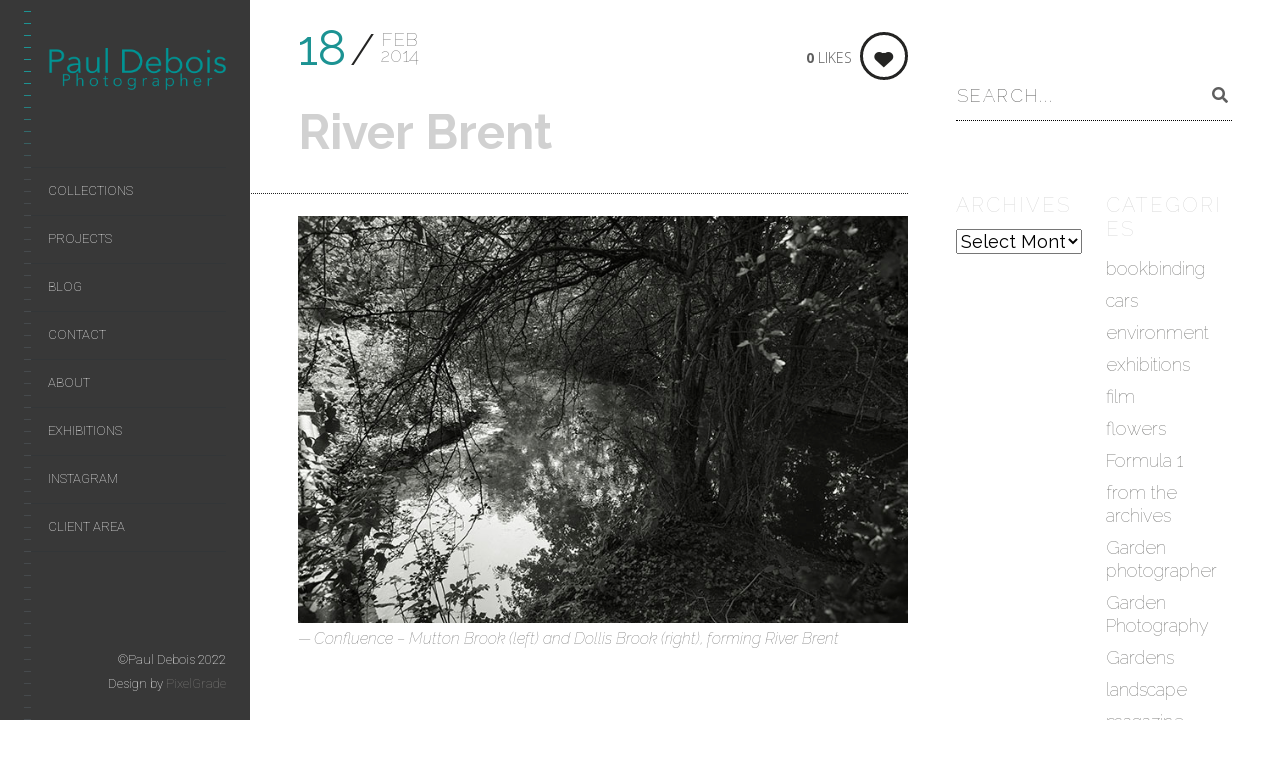

--- FILE ---
content_type: text/html; charset=UTF-8
request_url: http://pauldebois.co.uk/2014/02/18/confluence/
body_size: 14989
content:
<!DOCTYPE html>
<!--[if lt IE 7]>
<html class="lt-ie9 lt-ie8 lt-ie7" lang="en-GB" itemscope itemtype="http://schema.org/WebPage"> <![endif]-->
<!--[if IE 7]>
<html class="lt-ie9 lt-ie8" lang="en-GB" itemscope itemtype="http://schema.org/WebPage"> <![endif]-->
<!--[if IE 8]>
<html class="lt-ie9" lang="en-GB" itemscope itemtype="http://schema.org/WebPage"> <![endif]-->
<!--[if IE 9]>
<html class="ie9" lang="en-GB" itemscope itemtype="http://schema.org/WebPage"> <![endif]-->
<!--[if gt IE 9]><!-->
<html class="no-android-browser" lang="en-GB" itemscope itemtype="http://schema.org/WebPage"> <!--<![endif]-->
<head>
<meta http-equiv="content-type" content="text/html; charset=UTF-8">
<meta name="viewport" content="width=device-width, initial-scale=1">
<link rel="profile" href="http://gmpg.org/xfn/11">

<link rel="pingback" href="http://pauldebois.co.uk/xmlrpc.php">
<meta http-equiv="X-UA-Compatible" content="IE=edge, chrome=1">

<meta name="HandheldFriendly" content="True">
<meta name="apple-touch-fullscreen" content="yes" />
<meta name="MobileOptimized" content="320">
<link rel="pingback" href="http://pauldebois.co.uk/xmlrpc.php">

<link href="https://fonts.googleapis.com" rel="preconnect" crossorigin><link href="https://fonts.gstatic.com" rel="preconnect" crossorigin><title>River Brent &#8211; Paul Debois</title>
<meta name='robots' content='max-image-preview:large' />
	<style>img:is([sizes="auto" i], [sizes^="auto," i]) { contain-intrinsic-size: 3000px 1500px }</style>
	<link rel='dns-prefetch' href='//maps.google.com' />
<link rel='dns-prefetch' href='//s7.addthis.com' />
<link rel='dns-prefetch' href='//fonts.googleapis.com' />
<link rel="alternate" type="application/rss+xml" title="Paul Debois &raquo; Feed" href="http://pauldebois.co.uk/feed/" />
<link rel="alternate" type="application/rss+xml" title="Paul Debois &raquo; Comments Feed" href="http://pauldebois.co.uk/comments/feed/" />
<link rel="alternate" type="application/rss+xml" title="Paul Debois &raquo; River Brent Comments Feed" href="http://pauldebois.co.uk/2014/02/18/confluence/feed/" />
<script type="text/javascript">
/* <![CDATA[ */
window._wpemojiSettings = {"baseUrl":"https:\/\/s.w.org\/images\/core\/emoji\/15.0.3\/72x72\/","ext":".png","svgUrl":"https:\/\/s.w.org\/images\/core\/emoji\/15.0.3\/svg\/","svgExt":".svg","source":{"concatemoji":"http:\/\/pauldebois.co.uk\/wp-includes\/js\/wp-emoji-release.min.js?ver=6.7.4"}};
/*! This file is auto-generated */
!function(i,n){var o,s,e;function c(e){try{var t={supportTests:e,timestamp:(new Date).valueOf()};sessionStorage.setItem(o,JSON.stringify(t))}catch(e){}}function p(e,t,n){e.clearRect(0,0,e.canvas.width,e.canvas.height),e.fillText(t,0,0);var t=new Uint32Array(e.getImageData(0,0,e.canvas.width,e.canvas.height).data),r=(e.clearRect(0,0,e.canvas.width,e.canvas.height),e.fillText(n,0,0),new Uint32Array(e.getImageData(0,0,e.canvas.width,e.canvas.height).data));return t.every(function(e,t){return e===r[t]})}function u(e,t,n){switch(t){case"flag":return n(e,"\ud83c\udff3\ufe0f\u200d\u26a7\ufe0f","\ud83c\udff3\ufe0f\u200b\u26a7\ufe0f")?!1:!n(e,"\ud83c\uddfa\ud83c\uddf3","\ud83c\uddfa\u200b\ud83c\uddf3")&&!n(e,"\ud83c\udff4\udb40\udc67\udb40\udc62\udb40\udc65\udb40\udc6e\udb40\udc67\udb40\udc7f","\ud83c\udff4\u200b\udb40\udc67\u200b\udb40\udc62\u200b\udb40\udc65\u200b\udb40\udc6e\u200b\udb40\udc67\u200b\udb40\udc7f");case"emoji":return!n(e,"\ud83d\udc26\u200d\u2b1b","\ud83d\udc26\u200b\u2b1b")}return!1}function f(e,t,n){var r="undefined"!=typeof WorkerGlobalScope&&self instanceof WorkerGlobalScope?new OffscreenCanvas(300,150):i.createElement("canvas"),a=r.getContext("2d",{willReadFrequently:!0}),o=(a.textBaseline="top",a.font="600 32px Arial",{});return e.forEach(function(e){o[e]=t(a,e,n)}),o}function t(e){var t=i.createElement("script");t.src=e,t.defer=!0,i.head.appendChild(t)}"undefined"!=typeof Promise&&(o="wpEmojiSettingsSupports",s=["flag","emoji"],n.supports={everything:!0,everythingExceptFlag:!0},e=new Promise(function(e){i.addEventListener("DOMContentLoaded",e,{once:!0})}),new Promise(function(t){var n=function(){try{var e=JSON.parse(sessionStorage.getItem(o));if("object"==typeof e&&"number"==typeof e.timestamp&&(new Date).valueOf()<e.timestamp+604800&&"object"==typeof e.supportTests)return e.supportTests}catch(e){}return null}();if(!n){if("undefined"!=typeof Worker&&"undefined"!=typeof OffscreenCanvas&&"undefined"!=typeof URL&&URL.createObjectURL&&"undefined"!=typeof Blob)try{var e="postMessage("+f.toString()+"("+[JSON.stringify(s),u.toString(),p.toString()].join(",")+"));",r=new Blob([e],{type:"text/javascript"}),a=new Worker(URL.createObjectURL(r),{name:"wpTestEmojiSupports"});return void(a.onmessage=function(e){c(n=e.data),a.terminate(),t(n)})}catch(e){}c(n=f(s,u,p))}t(n)}).then(function(e){for(var t in e)n.supports[t]=e[t],n.supports.everything=n.supports.everything&&n.supports[t],"flag"!==t&&(n.supports.everythingExceptFlag=n.supports.everythingExceptFlag&&n.supports[t]);n.supports.everythingExceptFlag=n.supports.everythingExceptFlag&&!n.supports.flag,n.DOMReady=!1,n.readyCallback=function(){n.DOMReady=!0}}).then(function(){return e}).then(function(){var e;n.supports.everything||(n.readyCallback(),(e=n.source||{}).concatemoji?t(e.concatemoji):e.wpemoji&&e.twemoji&&(t(e.twemoji),t(e.wpemoji)))}))}((window,document),window._wpemojiSettings);
/* ]]> */
</script>
<link rel='stylesheet' id='customify-font-stylesheet-0-css' href='https://fonts.googleapis.com/css2?family=Raleway:ital,wght@0,100;0,200;0,300;0,400;0,500;0,600;0,700;0,800;0,900;1,100;1,200;1,300;1,400;1,500;1,600;1,700;1,800;1,900&#038;family=Roboto:ital,wght@0,100;0,300;0,400;0,500;0,700;0,900;1,100;1,300;1,400;1,500;1,700;1,900&#038;display=swap' type='text/css' media='all' />
<link rel='stylesheet' id='google-webfonts-css' href='http://fonts.googleapis.com/css?family=Roboto%3A300%2C500%2C300italic%2C500italic%7COpen+Sans%3A300%2C400%2C700%2C300italic%2C400italic%2C700italic%7CJosefin+Slab%3A400%2C600%2C700%7CCrimson+Text%3A400%2C400italic&#038;ver=6.7.4' type='text/css' media='all' />
<link rel='stylesheet' id='mediaelement-css' href='http://pauldebois.co.uk/wp-includes/js/mediaelement/mediaelementplayer-legacy.min.css?ver=4.2.17' type='text/css' media='all' />
<link rel='stylesheet' id='wpgrade-main-style-css' href='http://pauldebois.co.uk/wp-content/themes/lens/style.css?ver=202012151704' type='text/css' media='all' />
<link rel='stylesheet' id='sbi_styles-css' href='http://pauldebois.co.uk/wp-content/plugins/instagram-feed/css/sbi-styles.min.css?ver=6.6.1' type='text/css' media='all' />
<style id='wp-emoji-styles-inline-css' type='text/css'>

	img.wp-smiley, img.emoji {
		display: inline !important;
		border: none !important;
		box-shadow: none !important;
		height: 1em !important;
		width: 1em !important;
		margin: 0 0.07em !important;
		vertical-align: -0.1em !important;
		background: none !important;
		padding: 0 !important;
	}
</style>
<link rel='stylesheet' id='wp-block-library-css' href='http://pauldebois.co.uk/wp-includes/css/dist/block-library/style.min.css?ver=6.7.4' type='text/css' media='all' />
<style id='classic-theme-styles-inline-css' type='text/css'>
/*! This file is auto-generated */
.wp-block-button__link{color:#fff;background-color:#32373c;border-radius:9999px;box-shadow:none;text-decoration:none;padding:calc(.667em + 2px) calc(1.333em + 2px);font-size:1.125em}.wp-block-file__button{background:#32373c;color:#fff;text-decoration:none}
</style>
<style id='global-styles-inline-css' type='text/css'>
:root{--wp--preset--aspect-ratio--square: 1;--wp--preset--aspect-ratio--4-3: 4/3;--wp--preset--aspect-ratio--3-4: 3/4;--wp--preset--aspect-ratio--3-2: 3/2;--wp--preset--aspect-ratio--2-3: 2/3;--wp--preset--aspect-ratio--16-9: 16/9;--wp--preset--aspect-ratio--9-16: 9/16;--wp--preset--color--black: #000000;--wp--preset--color--cyan-bluish-gray: #abb8c3;--wp--preset--color--white: #ffffff;--wp--preset--color--pale-pink: #f78da7;--wp--preset--color--vivid-red: #cf2e2e;--wp--preset--color--luminous-vivid-orange: #ff6900;--wp--preset--color--luminous-vivid-amber: #fcb900;--wp--preset--color--light-green-cyan: #7bdcb5;--wp--preset--color--vivid-green-cyan: #00d084;--wp--preset--color--pale-cyan-blue: #8ed1fc;--wp--preset--color--vivid-cyan-blue: #0693e3;--wp--preset--color--vivid-purple: #9b51e0;--wp--preset--gradient--vivid-cyan-blue-to-vivid-purple: linear-gradient(135deg,rgba(6,147,227,1) 0%,rgb(155,81,224) 100%);--wp--preset--gradient--light-green-cyan-to-vivid-green-cyan: linear-gradient(135deg,rgb(122,220,180) 0%,rgb(0,208,130) 100%);--wp--preset--gradient--luminous-vivid-amber-to-luminous-vivid-orange: linear-gradient(135deg,rgba(252,185,0,1) 0%,rgba(255,105,0,1) 100%);--wp--preset--gradient--luminous-vivid-orange-to-vivid-red: linear-gradient(135deg,rgba(255,105,0,1) 0%,rgb(207,46,46) 100%);--wp--preset--gradient--very-light-gray-to-cyan-bluish-gray: linear-gradient(135deg,rgb(238,238,238) 0%,rgb(169,184,195) 100%);--wp--preset--gradient--cool-to-warm-spectrum: linear-gradient(135deg,rgb(74,234,220) 0%,rgb(151,120,209) 20%,rgb(207,42,186) 40%,rgb(238,44,130) 60%,rgb(251,105,98) 80%,rgb(254,248,76) 100%);--wp--preset--gradient--blush-light-purple: linear-gradient(135deg,rgb(255,206,236) 0%,rgb(152,150,240) 100%);--wp--preset--gradient--blush-bordeaux: linear-gradient(135deg,rgb(254,205,165) 0%,rgb(254,45,45) 50%,rgb(107,0,62) 100%);--wp--preset--gradient--luminous-dusk: linear-gradient(135deg,rgb(255,203,112) 0%,rgb(199,81,192) 50%,rgb(65,88,208) 100%);--wp--preset--gradient--pale-ocean: linear-gradient(135deg,rgb(255,245,203) 0%,rgb(182,227,212) 50%,rgb(51,167,181) 100%);--wp--preset--gradient--electric-grass: linear-gradient(135deg,rgb(202,248,128) 0%,rgb(113,206,126) 100%);--wp--preset--gradient--midnight: linear-gradient(135deg,rgb(2,3,129) 0%,rgb(40,116,252) 100%);--wp--preset--font-size--small: 13px;--wp--preset--font-size--medium: 20px;--wp--preset--font-size--large: 36px;--wp--preset--font-size--x-large: 42px;--wp--preset--spacing--20: 0.44rem;--wp--preset--spacing--30: 0.67rem;--wp--preset--spacing--40: 1rem;--wp--preset--spacing--50: 1.5rem;--wp--preset--spacing--60: 2.25rem;--wp--preset--spacing--70: 3.38rem;--wp--preset--spacing--80: 5.06rem;--wp--preset--shadow--natural: 6px 6px 9px rgba(0, 0, 0, 0.2);--wp--preset--shadow--deep: 12px 12px 50px rgba(0, 0, 0, 0.4);--wp--preset--shadow--sharp: 6px 6px 0px rgba(0, 0, 0, 0.2);--wp--preset--shadow--outlined: 6px 6px 0px -3px rgba(255, 255, 255, 1), 6px 6px rgba(0, 0, 0, 1);--wp--preset--shadow--crisp: 6px 6px 0px rgba(0, 0, 0, 1);}:where(.is-layout-flex){gap: 0.5em;}:where(.is-layout-grid){gap: 0.5em;}body .is-layout-flex{display: flex;}.is-layout-flex{flex-wrap: wrap;align-items: center;}.is-layout-flex > :is(*, div){margin: 0;}body .is-layout-grid{display: grid;}.is-layout-grid > :is(*, div){margin: 0;}:where(.wp-block-columns.is-layout-flex){gap: 2em;}:where(.wp-block-columns.is-layout-grid){gap: 2em;}:where(.wp-block-post-template.is-layout-flex){gap: 1.25em;}:where(.wp-block-post-template.is-layout-grid){gap: 1.25em;}.has-black-color{color: var(--wp--preset--color--black) !important;}.has-cyan-bluish-gray-color{color: var(--wp--preset--color--cyan-bluish-gray) !important;}.has-white-color{color: var(--wp--preset--color--white) !important;}.has-pale-pink-color{color: var(--wp--preset--color--pale-pink) !important;}.has-vivid-red-color{color: var(--wp--preset--color--vivid-red) !important;}.has-luminous-vivid-orange-color{color: var(--wp--preset--color--luminous-vivid-orange) !important;}.has-luminous-vivid-amber-color{color: var(--wp--preset--color--luminous-vivid-amber) !important;}.has-light-green-cyan-color{color: var(--wp--preset--color--light-green-cyan) !important;}.has-vivid-green-cyan-color{color: var(--wp--preset--color--vivid-green-cyan) !important;}.has-pale-cyan-blue-color{color: var(--wp--preset--color--pale-cyan-blue) !important;}.has-vivid-cyan-blue-color{color: var(--wp--preset--color--vivid-cyan-blue) !important;}.has-vivid-purple-color{color: var(--wp--preset--color--vivid-purple) !important;}.has-black-background-color{background-color: var(--wp--preset--color--black) !important;}.has-cyan-bluish-gray-background-color{background-color: var(--wp--preset--color--cyan-bluish-gray) !important;}.has-white-background-color{background-color: var(--wp--preset--color--white) !important;}.has-pale-pink-background-color{background-color: var(--wp--preset--color--pale-pink) !important;}.has-vivid-red-background-color{background-color: var(--wp--preset--color--vivid-red) !important;}.has-luminous-vivid-orange-background-color{background-color: var(--wp--preset--color--luminous-vivid-orange) !important;}.has-luminous-vivid-amber-background-color{background-color: var(--wp--preset--color--luminous-vivid-amber) !important;}.has-light-green-cyan-background-color{background-color: var(--wp--preset--color--light-green-cyan) !important;}.has-vivid-green-cyan-background-color{background-color: var(--wp--preset--color--vivid-green-cyan) !important;}.has-pale-cyan-blue-background-color{background-color: var(--wp--preset--color--pale-cyan-blue) !important;}.has-vivid-cyan-blue-background-color{background-color: var(--wp--preset--color--vivid-cyan-blue) !important;}.has-vivid-purple-background-color{background-color: var(--wp--preset--color--vivid-purple) !important;}.has-black-border-color{border-color: var(--wp--preset--color--black) !important;}.has-cyan-bluish-gray-border-color{border-color: var(--wp--preset--color--cyan-bluish-gray) !important;}.has-white-border-color{border-color: var(--wp--preset--color--white) !important;}.has-pale-pink-border-color{border-color: var(--wp--preset--color--pale-pink) !important;}.has-vivid-red-border-color{border-color: var(--wp--preset--color--vivid-red) !important;}.has-luminous-vivid-orange-border-color{border-color: var(--wp--preset--color--luminous-vivid-orange) !important;}.has-luminous-vivid-amber-border-color{border-color: var(--wp--preset--color--luminous-vivid-amber) !important;}.has-light-green-cyan-border-color{border-color: var(--wp--preset--color--light-green-cyan) !important;}.has-vivid-green-cyan-border-color{border-color: var(--wp--preset--color--vivid-green-cyan) !important;}.has-pale-cyan-blue-border-color{border-color: var(--wp--preset--color--pale-cyan-blue) !important;}.has-vivid-cyan-blue-border-color{border-color: var(--wp--preset--color--vivid-cyan-blue) !important;}.has-vivid-purple-border-color{border-color: var(--wp--preset--color--vivid-purple) !important;}.has-vivid-cyan-blue-to-vivid-purple-gradient-background{background: var(--wp--preset--gradient--vivid-cyan-blue-to-vivid-purple) !important;}.has-light-green-cyan-to-vivid-green-cyan-gradient-background{background: var(--wp--preset--gradient--light-green-cyan-to-vivid-green-cyan) !important;}.has-luminous-vivid-amber-to-luminous-vivid-orange-gradient-background{background: var(--wp--preset--gradient--luminous-vivid-amber-to-luminous-vivid-orange) !important;}.has-luminous-vivid-orange-to-vivid-red-gradient-background{background: var(--wp--preset--gradient--luminous-vivid-orange-to-vivid-red) !important;}.has-very-light-gray-to-cyan-bluish-gray-gradient-background{background: var(--wp--preset--gradient--very-light-gray-to-cyan-bluish-gray) !important;}.has-cool-to-warm-spectrum-gradient-background{background: var(--wp--preset--gradient--cool-to-warm-spectrum) !important;}.has-blush-light-purple-gradient-background{background: var(--wp--preset--gradient--blush-light-purple) !important;}.has-blush-bordeaux-gradient-background{background: var(--wp--preset--gradient--blush-bordeaux) !important;}.has-luminous-dusk-gradient-background{background: var(--wp--preset--gradient--luminous-dusk) !important;}.has-pale-ocean-gradient-background{background: var(--wp--preset--gradient--pale-ocean) !important;}.has-electric-grass-gradient-background{background: var(--wp--preset--gradient--electric-grass) !important;}.has-midnight-gradient-background{background: var(--wp--preset--gradient--midnight) !important;}.has-small-font-size{font-size: var(--wp--preset--font-size--small) !important;}.has-medium-font-size{font-size: var(--wp--preset--font-size--medium) !important;}.has-large-font-size{font-size: var(--wp--preset--font-size--large) !important;}.has-x-large-font-size{font-size: var(--wp--preset--font-size--x-large) !important;}
:where(.wp-block-post-template.is-layout-flex){gap: 1.25em;}:where(.wp-block-post-template.is-layout-grid){gap: 1.25em;}
:where(.wp-block-columns.is-layout-flex){gap: 2em;}:where(.wp-block-columns.is-layout-grid){gap: 2em;}
:root :where(.wp-block-pullquote){font-size: 1.5em;line-height: 1.6;}
</style>
<link rel='stylesheet' id='contact-form-7-css' href='http://pauldebois.co.uk/wp-content/plugins/contact-form-7/includes/css/styles.css?ver=5.5.2' type='text/css' media='all' />
<link rel='stylesheet' id='pixlikes-plugin-styles-css' href='http://pauldebois.co.uk/wp-content/plugins/pixlikes/css/public.css?ver=1.0.0' type='text/css' media='all' />
<style id='pixlikes-plugin-styles-inline-css' type='text/css'>
.animate i:after {-webkit-transition: all 1000ms;-moz-transition: all 1000ms;-o-transition: all 1000ms;transition: all 1000ms; }
</style>
<script type="text/javascript" src="http://pauldebois.co.uk/wp-includes/js/jquery/jquery.min.js?ver=3.7.1" id="jquery-core-js"></script>
<script type="text/javascript" src="http://pauldebois.co.uk/wp-includes/js/jquery/jquery-migrate.min.js?ver=3.4.1" id="jquery-migrate-js"></script>
<script type="text/javascript" src="http://pauldebois.co.uk/wp-content/themes/lens/assets/js/vendor/modernizr.min.js?ver=6.7.4" id="modernizr-js"></script>
<link rel="https://api.w.org/" href="http://pauldebois.co.uk/wp-json/" /><link rel="alternate" title="JSON" type="application/json" href="http://pauldebois.co.uk/wp-json/wp/v2/posts/5172" /><link rel="EditURI" type="application/rsd+xml" title="RSD" href="http://pauldebois.co.uk/xmlrpc.php?rsd" />
<meta name="generator" content="WordPress 6.7.4" />
<link rel="canonical" href="http://pauldebois.co.uk/2014/02/18/confluence/" />
<link rel='shortlink' href='http://pauldebois.co.uk/?p=5172' />
<link rel="alternate" title="oEmbed (JSON)" type="application/json+oembed" href="http://pauldebois.co.uk/wp-json/oembed/1.0/embed?url=http%3A%2F%2Fpauldebois.co.uk%2F2014%2F02%2F18%2Fconfluence%2F" />
<link rel="alternate" title="oEmbed (XML)" type="text/xml+oembed" href="http://pauldebois.co.uk/wp-json/oembed/1.0/embed?url=http%3A%2F%2Fpauldebois.co.uk%2F2014%2F02%2F18%2Fconfluence%2F&#038;format=xml" />

<script type="text/javascript">
addthis_config = {
	ui_click : false,
	ui_delay : 100,
	ui_offset_top: 0,
	ui_offset_left: 0,
	ui_use_css : true,
	data_track_addressbar : false,
	data_track_clickback : false
};

addthis_share = {
	url : "http://pauldebois.co.uk/2014/02/18/confluence/",
	title : "River Brent | ",
	description : "&nbsp; The name &#8216;Brent&#8217; is apparently derived from Celtic and Old English, meaning &#8216;sacred waters&#8217;, which is rather sad given the river running through areas of West London has long been regarded, by many, as an inconvenience and just in the way. It has been channelled around Brent Cross shopping centre, straightened and contained by the North Circular Road, built over and diverted through a tunnel near Wembley Stadium and generally used as a tip or dump for anything from cars to chemical waste. And it&#8217;s only 16 miles long. The name reflects the Celts&#8217; belief that all rivers (and [&hellip;]"};
</script>			<style id="customify_output_style">
				.site-logo img { height: 26px; }
.site-logo--text { font-size: 26px; }
.inverse a,
 .highlighted,
 blockquote:before,
 .emphasized:before,
 .site-navigation--main .menu-item:hover > a,
 .site-navigation--main .menu-item:focus > a,
 .site-navigation--main .menu-item:active > a,
 .site-navigation--main .menu-item.current-menu-item > a,
 .site-navigation--main .menu-item.current-menu-ancestor > a,
 .site-navigation--main .menu-item.current-menu-parent > a,
 .mosaic__filter-item.active, .mosaic__filter-item:hover,
 .complete i,
 .liked i,
 .article-timestamp--single .article-timestamp__date,
 a:hover > i.pixcode--icon,
 .btn:hover, .wpcf7-submit:hover, .form-submit #comment-submit:hover,
 .woocommerce #page .button:hover,
 .widget--header a:hover,
 a.site-home-link, .site-navigation--mobile .menu-item:hover > a,
 .site-navigation--mobile .menu-item.current-menu-ancestor > a,
 .site-navigation--mobile .menu-item.current-menu-parent > a,
 .site-navigation--mobile .menu-item.current-menu-item > a,
 .cart--widget .cart-link:hover,
 .mosaic__pagination .prev:hover, .mosaic__pagination .next:hover,
 .sidebar--header .form-search .btn:hover,
 .site-social-links a:hover:before,
 .woocommerce #page .button:hover { color: #1c9393; }
.rsNavSelected,
 .pin_ring--outer,
 .liked i,
 .btn, .wpcf7-submit, .form-submit #comment-submit,
 .woocommerce #page .button,
 .progressbar__progress,
 .rsNavSelected,
 .product__badge, .cart--widget .cart__btn .cart-size,
 .woocommerce-page .woocommerce-message .pixcode--icon,
 .woocommerce-page .woocommerce-info .pixcode--icon,
 .pixproof-lens-gallery .proof-photo.selected .background-container { background-color: #1c9393; }
.article--product:hover .product__container,
 .image__item-meta, .mfp-video:hover .image__item-meta, .external_url:hover .image__item-meta,
 .touch .mosaic__item--page-title .image__item-meta,
 .touch .mosaic__item--page-title-mobile .image__item-meta,
 .team-member__profile{
		background-color: rgba(28,147,147, 0.7);
}
.header:before{ background-image: linear-gradient(#1c9393 50%, #464a4d); }.loading .pace .pace-activity, .no-touch .arrow-button:hover { border-color: #1c9393; }
.site-navigation--main .menu-item.current-menu-item:after,
 .site-navigation--main .menu-item.current-menu-ancestor:after,
 .site-navigation--main .menu-item.current-menu-parent:after,
 .site-navigation--main .menu-item:hover:after,
 .site-navigation--main .menu-item:focus:after,
 .site-navigation--main .menu-item:active:after,
 .site-navigation--mobile .menu-item.current-menu-parent:after,
 .site-navigation--mobile .menu-item:hover:after,
 .site-navigation--mobile .menu-item:focus:after,
 .site-navigation--mobile .menu-item:active:after { border-top-color: #1c9393; }
body, .up-link, .testimonial__author-name, .testimonial__author-title,
 ol li, .search-query, button { color: #5e5e5e; }
.up-link:before { border-color: #5e5e5e; }
h1, h2, h3, h4, h5, h6, h1 a, h2 a, h3 a, h4 a, h5 a, h6 a,
 .article-archive .article__title a, .article-archive .article__title a:hover,
 .entry__title, .testimonial__content, .single-portfolio-fullwidth .entry__title,
 .entry__content h1, .entry__content h2, .entry__content h3 { color: #d1d1d1; }
body:not(.blog), .masonry article:not(.article--product) { background-color: #ffffff; }

.header, .navigation--mobile { background-color: #383838; }
.header:after{ background-image: linear-gradient(#383838 5%, #383838 91.66%, transparent 91.66%, transparent); }
			</style>
			<style id="customify_fonts_output">
	
.count, .count sup, .gallery-control .count sup, .header-quote-content blockquote, .article-timestamp, .progressbar__title, .progressbar__tooltip, .testimonial__content, .testimonial__author-name, .tweet__meta, .search-query, .mfp-title, .entry__content ul li, .hN, .alpha, h1, .beta, h2, .gamma, h3, .masonry__item .entry__title, .single-portfolio-fullwidth .entry__title, .delta, h4, .epsilon, h5, .zeta, h6, .comment__author-name, .entry__meta-box a, .rsCaption__title {
font-family: Raleway;
font-weight: 100;
}


html, .wpcf7-form-control:not([type="submit"]), .wp-caption-text, blockquote:before, ol li, .comment__timestamp, .meta-box__box-title, .header-quote-content blockquote .author_description, .testimonial__author-title, .widget-content {
font-family: Raleway;
font-weight: 100;
}


.image__plus-icon, .image_item-description, .image_item-category, .btn, .wpcf7-submit, .form-submit #comment-submit, .header, .header .hN, .header .alpha, .header h1, .header .beta, .header h2, .header .gamma, .header h3, .header .masonry__item .entry__title, .masonry__item .header .entry__title, .header .single-portfolio-fullwidth .entry__title, .single-portfolio-fullwidth .header .entry__title, .header .delta, .header h4, .header .epsilon, .header h5, .header .zeta, .header h6, .footer .hN, .footer .alpha, .footer h1, .footer .beta, .footer h2, .footer .gamma, .footer h3, .footer .masonry__item .entry__title, .masonry__item .footer .entry__title, .footer .single-portfolio-fullwidth .entry__title, .single-portfolio-fullwidth .footer .entry__title, .footer .delta, .footer h4, .footer .epsilon, .footer h5, .footer .zeta, .footer h6, .text-link, .projects_nav-item a, .navigation--mobile {
font-family: Roboto;
font-weight: 100;
}

</style>
					<style type="text/css" id="wp-custom-css">
			/*

 
*/

.site-logo img {
    height: 42px;
}



		</style>
		
</head>
<body class="post-template-default single single-post postid-5172 single-format-standard  is--copyright-protected"  data-smoothscrolling    >
<div class="pace">
	<div class="pace-activity"></div>
</div>
	<div class="copyright-overlay">
		<div class="copyright-overlay__container">
			<div class="copyright-overlay__content">
				This content is ©Paul Debois | All rights reserved.			</div>
		</div>
	</div>
<div id="page">
	<nav class="navigation  navigation--mobile">
		<h2 class="accessibility">Primary Mobile Navigation</h2>

		<div id="nav-wrapper" class="djax-updatable">
			<nav class="menu-galleries-container"><ul id="wpgrade-main-nav-mobile" class="site-navigation site-navigation--main site-navigation--mobile"><li id="menu-item-14128" class="menu-item menu-item-type-post_type menu-item-object-page menu-item-home menu-item-14128"><a href="http://pauldebois.co.uk/">Collections</a></li>
<li id="menu-item-10926" class="menu-item menu-item-type-taxonomy menu-item-object-lens_gallery_categories menu-item-10926"><a href="http://pauldebois.co.uk/gallery_category/projects/">Projects</a></li>
<li id="menu-item-11251" class="menu-item menu-item-type-post_type menu-item-object-page current_page_parent menu-item-11251"><a href="http://pauldebois.co.uk/journal/">Blog</a></li>
<li id="menu-item-10467" class="menu-item menu-item-type-post_type menu-item-object-page menu-item-10467"><a href="http://pauldebois.co.uk/about/">Contact</a></li>
<li id="menu-item-10505" class="menu-item menu-item-type-post_type menu-item-object-page menu-item-10505"><a href="http://pauldebois.co.uk/contact/">About</a></li>
<li id="menu-item-10478" class="menu-item menu-item-type-post_type menu-item-object-page menu-item-10478"><a href="http://pauldebois.co.uk/exhibitions-2/">Exhibitions</a></li>
<li id="menu-item-10481" class="menu-item menu-item-type-post_type menu-item-object-page menu-item-10481"><a href="http://pauldebois.co.uk/day-to-day/">Instagram</a></li>
<li id="menu-item-12787" class="menu-item menu-item-type-taxonomy menu-item-object-lens_gallery_categories menu-item-12787"><a href="http://pauldebois.co.uk/gallery_category/client-area-2017/">Client area</a></li>
</ul></nav>		</div>
		<div class="nav-meta">
						<div class="site-info">
				©Paul Debois 2022 <br> Design by <a href="https://pixelgrade.com/">PixelGrade</a>			</div>
			<!-- .site-info -->
		</div>
	</nav>
	<div class="wrapper">
<div class="header" data-smoothscrolling>
    <header class="site-header">
        <div class="site-header__branding">
                            <div class="site-logo site-logo--image">
                    <a class="site-home-link" href="http://pauldebois.co.uk/" title="Paul Debois">
                        <img src="http://pauldebois.co.uk/wp-content/uploads/2017/01/largelogov10-2.png" rel="logo" alt="Paul Debois"/>
                    </a>
                </div>
                    </div>
        <!-- <span class="site-navigation__trigger js-nav-trigger"><i class="icon-reorder"></i><i class="icon-remove"></i></span> -->
        <div class="site-navigation__trigger js-nav-trigger"><span class="nav-icon"></span></div>
        <div class="header__inner-wrap">
            <div id="navigation" class="djax-updatable">
                <nav class="menu-galleries-container"><ul id="wpgrade-main-nav-desktop" class="site-navigation site-navigation--main"><li id="nav-menu-item-14128" class="site-navigation__menu-item  menu-item menu-item--main menu-item--even menu-item-depth-0 menu-item menu-item-type-post_type menu-item-object-page menu-item-home"><a href="http://pauldebois.co.uk/" class="menu-link main-menu-link">Collections</a></li>
<li id="nav-menu-item-10926" class="site-navigation__menu-item  menu-item menu-item--main menu-item--even menu-item-depth-0 menu-item menu-item-type-taxonomy menu-item-object-lens_gallery_categories"><a href="http://pauldebois.co.uk/gallery_category/projects/" class="menu-link main-menu-link">Projects</a></li>
<li id="nav-menu-item-11251" class="site-navigation__menu-item  menu-item menu-item--main menu-item--even menu-item-depth-0 menu-item menu-item-type-post_type menu-item-object-page current_page_parent"><a href="http://pauldebois.co.uk/journal/" class="menu-link main-menu-link">Blog</a></li>
<li id="nav-menu-item-10467" class="site-navigation__menu-item  menu-item menu-item--main menu-item--even menu-item-depth-0 menu-item menu-item-type-post_type menu-item-object-page"><a href="http://pauldebois.co.uk/about/" class="menu-link main-menu-link">Contact</a></li>
<li id="nav-menu-item-10505" class="site-navigation__menu-item  menu-item menu-item--main menu-item--even menu-item-depth-0 menu-item menu-item-type-post_type menu-item-object-page"><a href="http://pauldebois.co.uk/contact/" class="menu-link main-menu-link">About</a></li>
<li id="nav-menu-item-10478" class="site-navigation__menu-item  menu-item menu-item--main menu-item--even menu-item-depth-0 menu-item menu-item-type-post_type menu-item-object-page"><a href="http://pauldebois.co.uk/exhibitions-2/" class="menu-link main-menu-link">Exhibitions</a></li>
<li id="nav-menu-item-10481" class="site-navigation__menu-item  menu-item menu-item--main menu-item--even menu-item-depth-0 menu-item menu-item-type-post_type menu-item-object-page"><a href="http://pauldebois.co.uk/day-to-day/" class="menu-link main-menu-link">Instagram</a></li>
<li id="nav-menu-item-12787" class="site-navigation__menu-item  menu-item menu-item--main menu-item--even menu-item-depth-0 menu-item menu-item-type-taxonomy menu-item-object-lens_gallery_categories"><a href="http://pauldebois.co.uk/gallery_category/client-area-2017/" class="menu-link main-menu-link">Client area</a></li>
</ul></nav>            </div>
        </div>
    </header>
        <footer id="colophon" class="site-footer" role="contentinfo">
        
        <div class="site-info text--right">
	        ©Paul Debois 2022 <br> Design by <a href="https://pixelgrade.com/">PixelGrade</a>        </div><!-- .site-info -->
    </footer><!-- #colophon -->
</div><!-- .header -->
	<div id="main" class="content djax-updatable">

		<div class="page-content  page-content--with-sidebar">

			<div class="page-main entry__body" itemprop="mainEntity" itemscope itemtype="http://schema.org/Article"
			     itemid="http://pauldebois.co.uk/2014/02/18/confluence/">
														<article id="post-5172" class="post-5172 post type-post status-publish format-standard hentry category-environment category-landscape category-photography category-urban-landscape-2 tag-celts tag-grand-union-canal tag-north-circular-road tag-river tag-river-brent tag-west-london" role="article">
						<meta itemprop="author" content="admin">
						<header class="entry-header">
							<div class="entry-header__meta">
								<div class="article-timestamp article-timestamp--single">
									<div class="article-timestamp__date">18</div>
									<div class="article-timestamp__right-box">
										<span class="article-timestamp__month">Feb</span>
										<span class="article-timestamp__year">2014</span>
									</div>
									<meta itemprop="datePublished" content="2014-02-18T21:36:20+00:00">
									<meta itemprop="dateModified" content="2017-02-01T15:42:57+00:00">
								</div><!-- .article-timestamp -->
							</div><!-- .entry-header__meta -->
							<h1 class="entry__title" itemprop="headline name">River Brent</h1>
							<hr class="separator separator--dotted separator--full-left grow">
						</header>


						<div class="entry__wrap">
							<div class="entry__likes">
								<div class="pixlikes-box likeable likes-box--article likes-box" data-id="5172">
	<span class="like-link"><i class="icon-e-heart"></i></span>
	<div class="likes-text">
		<span class="likes-count">0</span> likes	</div>
</div>
<!-- .likes-box -->
							</div>
							<div class="entry__content"><figure id="attachment_5133" aria-describedby="caption-attachment-5133" style="width: 720px" class="wp-caption alignnone"><a href="http://pauldebois.co.uk/wp-content/uploads/2014/02/pdb_5_7_13_0686v3printsharp-copy.jpg"><img fetchpriority="high" decoding="async" class="wp-image-5133 size-full" src="http://pauldebois.co.uk/wp-content/uploads/2014/02/pdb_5_7_13_0686v3printsharp-copy.jpg" alt="Confluence - Mutton Brook (left) and Dollis Brook (right), forming River Brent" width="720" height="480" srcset="http://pauldebois.co.uk/wp-content/uploads/2014/02/pdb_5_7_13_0686v3printsharp-copy.jpg 720w, http://pauldebois.co.uk/wp-content/uploads/2014/02/pdb_5_7_13_0686v3printsharp-copy-300x200.jpg 300w, http://pauldebois.co.uk/wp-content/uploads/2014/02/pdb_5_7_13_0686v3printsharp-copy-500x333.jpg 500w" sizes="(max-width: 720px) 100vw, 720px" /></a><figcaption id="caption-attachment-5133" class="wp-caption-text">Confluence &#8211; Mutton Brook (left) and Dollis Brook (right), forming River Brent</figcaption></figure>
<p>&nbsp;</p>
<p>The name &#8216;Brent&#8217; is apparently derived from Celtic and Old English, meaning &#8216;sacred waters&#8217;, which is rather sad given the river running through areas of West London has long been regarded, by many, as an inconvenience and just in the way. It has been channelled around Brent Cross shopping centre, straightened and contained by the North Circular Road, built over and diverted through a tunnel near Wembley Stadium and generally used as a tip or dump for anything from cars to chemical waste. And it&#8217;s only 16 miles long.</p>
<p>The name reflects the Celts&#8217; belief that all rivers (and wells) were sacred. A belief which saw them throw valued items such as swords or shields into them as tributes to spirits. This practice has long disappeared in West London, unless you venerate the humble shopping trolley.</p>
<p>My interest in the Brent started with urban walks along the Grand Union Canal at Brentford, which itself is now part of the river. Some stretches, like this one, are green corridors which are so important for wildlife in cities. Other parts are included in The Dollis Valley Greenwalk, from Barnet to Brent Cross and which connects with the London Loop walk. Over the years some money has been available for work on London&#8217;s waterways and much has been done by volunteers, particularly on the canal networks, but a lot more needs to be done.</p>
<p>&nbsp;</p>
</div>
						</div>

						
						<footer class="entry__meta cf">
																						<div class="entry__meta-box meta-box--categories">
									<span class="meta-box__box-title">Filed under: </span>
																			<a href="http://pauldebois.co.uk/category/environment/" rel="category">
											environment										</a>
																			<a href="http://pauldebois.co.uk/category/landscape/" rel="category">
											landscape										</a>
																			<a href="http://pauldebois.co.uk/category/photography/" rel="category">
											photography										</a>
																			<a href="http://pauldebois.co.uk/category/urban-landscape-2/" rel="category">
											Urban Landscape										</a>
																	</div>
							
															<div class="entry__meta-box meta-box--tags">
									<span class="meta-box__box-title">Tagged: </span>
																			<a href="http://pauldebois.co.uk/tag/celts/" rel="tag">
											Celts										</a>
																			<a href="http://pauldebois.co.uk/tag/grand-union-canal/" rel="tag">
											Grand Union Canal										</a>
																			<a href="http://pauldebois.co.uk/tag/north-circular-road/" rel="tag">
											North Circular Road										</a>
																			<a href="http://pauldebois.co.uk/tag/river/" rel="tag">
											river										</a>
																			<a href="http://pauldebois.co.uk/tag/river-brent/" rel="tag">
											River Brent										</a>
																			<a href="http://pauldebois.co.uk/tag/west-london/" rel="tag">
											West London										</a>
																	</div>
							
	<div class="social-links  share-box">
		<span class="social-links__message">Share: </span>

		<div class="addthis_toolbox addthis_default_style addthis_32x32_style social-links-list  social-links__list"
		     addthis:url="http://pauldebois.co.uk/2014/02/18/confluence/"
		     addthis:title="River Brent | "
		     addthis:description="&nbsp; The name &#8216;Brent&#8217; is apparently derived from Celtic and Old English, meaning &#8216;sacred waters&#8217;, which is rather sad given the river running through areas of West London has long been regarded, by many, as an inconvenience and just in the way. It has been channelled around Brent Cross shopping centre, straightened and contained by the North Circular Road, built over and diverted through a tunnel near Wembley Stadium and generally used as a tip or dump for anything from cars to chemical waste. And it&#8217;s only 16 miles long. The name reflects the Celts&#8217; belief that all rivers (and [&hellip;]">
			<a class="addthis_button_preferred_1"></a>
<a class="addthis_button_preferred_2"></a>
<a class="addthis_button_preferred_3"></a>
<a class="addthis_button_preferred_4"></a>
<a class="addthis_button_compact"></a>

		</div>
		<!-- .addthis_toolbox -->
	</div><!-- .share-box -->
						</footer><!-- .entry-meta -->
						<hr class="separator separator--striped">
						
	<div id="comments" class="comments-area">
		<h4 class="comments-area-title">
			Leave a comment		</h4>


		
				
	</div><!-- #comments .comments-area -->
	<hr class="separator separator--striped"/>
	<div id="respond" class="comment-respond">
		<h3 id="reply-title" class="comment-reply-title"> <small><a rel="nofollow" id="cancel-comment-reply-link" href="/2014/02/18/confluence/#respond" style="display:none;">Cancel reply</a></small></h3><form action="http://pauldebois.co.uk/wp-comments-post.php" method="post" id="commentform" class="comment-form" novalidate><p class="comment-form-comment"><label for="comment" class="show-on-ie8">Comment</label><textarea id="comment" name="comment" cols="45" rows="8" aria-required="true" placeholder="Message"></textarea></p><p class="comment-form-author"><label for="author" class="show-on-ie8">Name</label><input id="author" name="author" type="text" placeholder="Name..." size="30"  aria-required='true' /></p>
<p class="comment-form-email"><label for="name" class="show-on-ie8">Email</label><input id="email" name="email" size="30" type="text" placeholder="Email..."  aria-required='true' /></p>
<p class="comment-form-url"><label for="url" class="show-on-ie8">Url</label><input id="url" name="url" size="30" placeholder="Website..." type="text"></p>
<p class="form-submit"><input name="submit" type="submit" id="comment-submit" class="submit" value="Send message" /> <input type='hidden' name='comment_post_ID' value='5172' id='comment_post_ID' />
<input type='hidden' name='comment_parent' id='comment_parent' value='0' />
</p><p style="display: none;"><input type="hidden" id="akismet_comment_nonce" name="akismet_comment_nonce" value="87dfb86df8" /></p><p style="display: none !important;"><label>&#916;<textarea name="ak_hp_textarea" cols="45" rows="8" maxlength="100"></textarea></label><input type="hidden" id="ak_js" name="ak_js" value="119"/><script>document.getElementById( "ak_js" ).setAttribute( "value", ( new Date() ).getTime() );</script></p></form>	</div><!-- #respond -->
						</article>
				
			</div><!-- .page-main -->

			<div class="page-side">
				<div class="sidebar sidebar--right">
    <div id="search-2" class="widget widget--sidebar-blog widget_search"><form class="form-search" method="get" action="http://pauldebois.co.uk/" role="search">
    <input class="search-query" type="text" name="s" id="s" placeholder="Search..." autocomplete="off" value="" />
    <button class="btn" name="submit" id="searchsubmit"><i class="icon-search"></i></button>
</form>
</div><div id="archives-2" class="widget widget--sidebar-blog widget_archive"><h4 class="widget__title widget--sidebar-blog__title">Archives</h4>		<label class="screen-reader-text" for="archives-dropdown-2">Archives</label>
		<select id="archives-dropdown-2" name="archive-dropdown">
			
			<option value="">Select Month</option>
				<option value='http://pauldebois.co.uk/2021/11/'> November 2021 </option>
	<option value='http://pauldebois.co.uk/2019/04/'> April 2019 </option>
	<option value='http://pauldebois.co.uk/2019/03/'> March 2019 </option>
	<option value='http://pauldebois.co.uk/2019/02/'> February 2019 </option>
	<option value='http://pauldebois.co.uk/2019/01/'> January 2019 </option>
	<option value='http://pauldebois.co.uk/2018/05/'> May 2018 </option>
	<option value='http://pauldebois.co.uk/2018/04/'> April 2018 </option>
	<option value='http://pauldebois.co.uk/2018/03/'> March 2018 </option>
	<option value='http://pauldebois.co.uk/2018/02/'> February 2018 </option>
	<option value='http://pauldebois.co.uk/2018/01/'> January 2018 </option>
	<option value='http://pauldebois.co.uk/2017/12/'> December 2017 </option>
	<option value='http://pauldebois.co.uk/2017/11/'> November 2017 </option>
	<option value='http://pauldebois.co.uk/2017/10/'> October 2017 </option>
	<option value='http://pauldebois.co.uk/2017/09/'> September 2017 </option>
	<option value='http://pauldebois.co.uk/2017/08/'> August 2017 </option>
	<option value='http://pauldebois.co.uk/2017/05/'> May 2017 </option>
	<option value='http://pauldebois.co.uk/2017/04/'> April 2017 </option>
	<option value='http://pauldebois.co.uk/2017/03/'> March 2017 </option>
	<option value='http://pauldebois.co.uk/2017/02/'> February 2017 </option>
	<option value='http://pauldebois.co.uk/2017/01/'> January 2017 </option>
	<option value='http://pauldebois.co.uk/2016/12/'> December 2016 </option>
	<option value='http://pauldebois.co.uk/2016/06/'> June 2016 </option>
	<option value='http://pauldebois.co.uk/2016/01/'> January 2016 </option>
	<option value='http://pauldebois.co.uk/2015/12/'> December 2015 </option>
	<option value='http://pauldebois.co.uk/2015/11/'> November 2015 </option>
	<option value='http://pauldebois.co.uk/2015/09/'> September 2015 </option>
	<option value='http://pauldebois.co.uk/2015/08/'> August 2015 </option>
	<option value='http://pauldebois.co.uk/2015/06/'> June 2015 </option>
	<option value='http://pauldebois.co.uk/2015/03/'> March 2015 </option>
	<option value='http://pauldebois.co.uk/2015/02/'> February 2015 </option>
	<option value='http://pauldebois.co.uk/2015/01/'> January 2015 </option>
	<option value='http://pauldebois.co.uk/2014/07/'> July 2014 </option>
	<option value='http://pauldebois.co.uk/2014/06/'> June 2014 </option>
	<option value='http://pauldebois.co.uk/2014/05/'> May 2014 </option>
	<option value='http://pauldebois.co.uk/2014/04/'> April 2014 </option>
	<option value='http://pauldebois.co.uk/2014/03/'> March 2014 </option>
	<option value='http://pauldebois.co.uk/2014/02/'> February 2014 </option>
	<option value='http://pauldebois.co.uk/2013/12/'> December 2013 </option>
	<option value='http://pauldebois.co.uk/2013/11/'> November 2013 </option>
	<option value='http://pauldebois.co.uk/2013/10/'> October 2013 </option>
	<option value='http://pauldebois.co.uk/2013/09/'> September 2013 </option>
	<option value='http://pauldebois.co.uk/2013/08/'> August 2013 </option>
	<option value='http://pauldebois.co.uk/2013/07/'> July 2013 </option>
	<option value='http://pauldebois.co.uk/2013/06/'> June 2013 </option>
	<option value='http://pauldebois.co.uk/2013/05/'> May 2013 </option>
	<option value='http://pauldebois.co.uk/2013/04/'> April 2013 </option>
	<option value='http://pauldebois.co.uk/2013/03/'> March 2013 </option>
	<option value='http://pauldebois.co.uk/2012/12/'> December 2012 </option>
	<option value='http://pauldebois.co.uk/2012/10/'> October 2012 </option>
	<option value='http://pauldebois.co.uk/2012/09/'> September 2012 </option>
	<option value='http://pauldebois.co.uk/2012/07/'> July 2012 </option>
	<option value='http://pauldebois.co.uk/2012/06/'> June 2012 </option>
	<option value='http://pauldebois.co.uk/2012/05/'> May 2012 </option>
	<option value='http://pauldebois.co.uk/2012/04/'> April 2012 </option>
	<option value='http://pauldebois.co.uk/2012/03/'> March 2012 </option>
	<option value='http://pauldebois.co.uk/2012/02/'> February 2012 </option>
	<option value='http://pauldebois.co.uk/2011/11/'> November 2011 </option>
	<option value='http://pauldebois.co.uk/2011/10/'> October 2011 </option>
	<option value='http://pauldebois.co.uk/2011/08/'> August 2011 </option>
	<option value='http://pauldebois.co.uk/2011/06/'> June 2011 </option>
	<option value='http://pauldebois.co.uk/2011/05/'> May 2011 </option>
	<option value='http://pauldebois.co.uk/2011/04/'> April 2011 </option>
	<option value='http://pauldebois.co.uk/2011/03/'> March 2011 </option>
	<option value='http://pauldebois.co.uk/2011/02/'> February 2011 </option>
	<option value='http://pauldebois.co.uk/2011/01/'> January 2011 </option>
	<option value='http://pauldebois.co.uk/2010/12/'> December 2010 </option>
	<option value='http://pauldebois.co.uk/2010/11/'> November 2010 </option>
	<option value='http://pauldebois.co.uk/2010/10/'> October 2010 </option>
	<option value='http://pauldebois.co.uk/2010/08/'> August 2010 </option>
	<option value='http://pauldebois.co.uk/2010/07/'> July 2010 </option>
	<option value='http://pauldebois.co.uk/2010/06/'> June 2010 </option>
	<option value='http://pauldebois.co.uk/2010/05/'> May 2010 </option>
	<option value='http://pauldebois.co.uk/2010/04/'> April 2010 </option>
	<option value='http://pauldebois.co.uk/2010/03/'> March 2010 </option>
	<option value='http://pauldebois.co.uk/2010/02/'> February 2010 </option>
	<option value='http://pauldebois.co.uk/2010/01/'> January 2010 </option>

		</select>

			<script type="text/javascript">
/* <![CDATA[ */

(function() {
	var dropdown = document.getElementById( "archives-dropdown-2" );
	function onSelectChange() {
		if ( dropdown.options[ dropdown.selectedIndex ].value !== '' ) {
			document.location.href = this.options[ this.selectedIndex ].value;
		}
	}
	dropdown.onchange = onSelectChange;
})();

/* ]]> */
</script>
</div><div id="categories-3" class="widget widget--sidebar-blog widget_categories"><h4 class="widget__title widget--sidebar-blog__title">Categories</h4>
			<ul>
					<li class="cat-item cat-item-1060"><a href="http://pauldebois.co.uk/category/bookbinding/">bookbinding</a>
</li>
	<li class="cat-item cat-item-2"><a href="http://pauldebois.co.uk/category/cars/">cars</a>
</li>
	<li class="cat-item cat-item-3"><a href="http://pauldebois.co.uk/category/environment/">environment</a>
</li>
	<li class="cat-item cat-item-4"><a href="http://pauldebois.co.uk/category/exhibitions/">exhibitions</a>
</li>
	<li class="cat-item cat-item-20"><a href="http://pauldebois.co.uk/category/photographic-material/film/">film</a>
</li>
	<li class="cat-item cat-item-5"><a href="http://pauldebois.co.uk/category/flowers/">flowers</a>
</li>
	<li class="cat-item cat-item-6"><a href="http://pauldebois.co.uk/category/formula-1/">Formula 1</a>
</li>
	<li class="cat-item cat-item-1063"><a href="http://pauldebois.co.uk/category/from-the-archives/">from the archives</a>
</li>
	<li class="cat-item cat-item-1374"><a href="http://pauldebois.co.uk/category/garden-photographer/">Garden photographer</a>
</li>
	<li class="cat-item cat-item-7"><a href="http://pauldebois.co.uk/category/garden-photography/">Garden Photography</a>
</li>
	<li class="cat-item cat-item-8"><a href="http://pauldebois.co.uk/category/gardens/">Gardens</a>
</li>
	<li class="cat-item cat-item-9"><a href="http://pauldebois.co.uk/category/landscape/">landscape</a>
</li>
	<li class="cat-item cat-item-10"><a href="http://pauldebois.co.uk/category/magazine-feature/">magazine feature</a>
</li>
	<li class="cat-item cat-item-11"><a href="http://pauldebois.co.uk/category/news/">news</a>
</li>
	<li class="cat-item cat-item-12"><a href="http://pauldebois.co.uk/category/people/">People</a>
</li>
	<li class="cat-item cat-item-13"><a href="http://pauldebois.co.uk/category/photographic-material/">photographic material</a>
</li>
	<li class="cat-item cat-item-14"><a href="http://pauldebois.co.uk/category/photography/">photography</a>
</li>
	<li class="cat-item cat-item-15"><a href="http://pauldebois.co.uk/category/garden-photography/photography-course/">photography course</a>
</li>
	<li class="cat-item cat-item-1253"><a href="http://pauldebois.co.uk/category/photoshoot/">photoshoot</a>
</li>
	<li class="cat-item cat-item-1095"><a href="http://pauldebois.co.uk/category/portrait/">Portrait</a>
</li>
	<li class="cat-item cat-item-1061"><a href="http://pauldebois.co.uk/category/printing/">printing</a>
</li>
	<li class="cat-item cat-item-1072"><a href="http://pauldebois.co.uk/category/rowing/">Rowing</a>
</li>
	<li class="cat-item cat-item-1082"><a href="http://pauldebois.co.uk/category/sport/">Sport</a>
</li>
	<li class="cat-item cat-item-16"><a href="http://pauldebois.co.uk/category/travel/">Travel</a>
</li>
	<li class="cat-item cat-item-1"><a href="http://pauldebois.co.uk/category/uncategorized/">Uncategorized</a>
</li>
	<li class="cat-item cat-item-17"><a href="http://pauldebois.co.uk/category/urban-gardens-2/">Urban Gardens</a>
</li>
	<li class="cat-item cat-item-19"><a href="http://pauldebois.co.uk/category/urban-landscape-2/">Urban Landscape</a>
</li>
			</ul>

			</div><div id="text-2" class="widget widget--sidebar-blog widget_text"><h4 class="widget__title widget--sidebar-blog__title">Links</h4>			<div class="textwidget">
<p><a href="http://thegardenedit.com/blogs/journal" target="blank">The Garden Edit</a></p>
<p><a href="https://allaboutabode.wordpress.com" target="blank">All About Abode</a></p>
</div>
		</div></div>
			</div>

		</div><!-- .page-content -->

	</div><!-- .content -->
        </div><!-- .wrapper -->
    </div><!-- #page -->
<!-- Instagram Feed JS -->
<script type="text/javascript">
var sbiajaxurl = "http://pauldebois.co.uk/wp-admin/admin-ajax.php";
</script>
					<script>
						let customifyTriggerFontsLoadedEvents = function() {
							// Trigger the 'wf-active' event, just like Web Font Loader would do.
							window.dispatchEvent(new Event('wf-active'));
							// Add the 'wf-active' class on the html element, just like Web Font Loader would do.
							document.getElementsByTagName('html')[0].classList.add('wf-active');
						}

						// Try to use the modern FontFaceSet browser APIs.
						if ( typeof document.fonts !== 'undefined' && typeof document.fonts.ready !== 'undefined' ) {
							document.fonts.ready.then(customifyTriggerFontsLoadedEvents);
						} else {
							// Fallback to just waiting a little bit and then triggering the events for older browsers.
							window.addEventListener('load', function() {
								setTimeout( customifyTriggerFontsLoadedEvents, 300 );
							});
						}
					</script>
					<script type="text/javascript" src="http://maps.google.com/maps/api/js?language=en&amp;ver=6.7.4" id="google-maps-api-js"></script>
<script type="text/javascript" src="http://pauldebois.co.uk/wp-includes/js/imagesloaded.min.js?ver=5.0.0" id="imagesloaded-js"></script>
<script type="text/javascript" id="mediaelement-core-js-before">
/* <![CDATA[ */
var mejsL10n = {"language":"en","strings":{"mejs.download-file":"Download File","mejs.install-flash":"You are using a browser that does not have Flash player enabled or installed. Please turn on your Flash player plugin or download the latest version from https:\/\/get.adobe.com\/flashplayer\/","mejs.fullscreen":"Fullscreen","mejs.play":"Play","mejs.pause":"Pause","mejs.time-slider":"Time Slider","mejs.time-help-text":"Use Left\/Right Arrow keys to advance one second, Up\/Down arrows to advance ten seconds.","mejs.live-broadcast":"Live Broadcast","mejs.volume-help-text":"Use Up\/Down Arrow keys to increase or decrease volume.","mejs.unmute":"Unmute","mejs.mute":"Mute","mejs.volume-slider":"Volume Slider","mejs.video-player":"Video Player","mejs.audio-player":"Audio Player","mejs.captions-subtitles":"Captions\/Subtitles","mejs.captions-chapters":"Chapters","mejs.none":"None","mejs.afrikaans":"Afrikaans","mejs.albanian":"Albanian","mejs.arabic":"Arabic","mejs.belarusian":"Belarusian","mejs.bulgarian":"Bulgarian","mejs.catalan":"Catalan","mejs.chinese":"Chinese","mejs.chinese-simplified":"Chinese (Simplified)","mejs.chinese-traditional":"Chinese (Traditional)","mejs.croatian":"Croatian","mejs.czech":"Czech","mejs.danish":"Danish","mejs.dutch":"Dutch","mejs.english":"English","mejs.estonian":"Estonian","mejs.filipino":"Filipino","mejs.finnish":"Finnish","mejs.french":"French","mejs.galician":"Galician","mejs.german":"German","mejs.greek":"Greek","mejs.haitian-creole":"Haitian Creole","mejs.hebrew":"Hebrew","mejs.hindi":"Hindi","mejs.hungarian":"Hungarian","mejs.icelandic":"Icelandic","mejs.indonesian":"Indonesian","mejs.irish":"Irish","mejs.italian":"Italian","mejs.japanese":"Japanese","mejs.korean":"Korean","mejs.latvian":"Latvian","mejs.lithuanian":"Lithuanian","mejs.macedonian":"Macedonian","mejs.malay":"Malay","mejs.maltese":"Maltese","mejs.norwegian":"Norwegian","mejs.persian":"Persian","mejs.polish":"Polish","mejs.portuguese":"Portuguese","mejs.romanian":"Romanian","mejs.russian":"Russian","mejs.serbian":"Serbian","mejs.slovak":"Slovak","mejs.slovenian":"Slovenian","mejs.spanish":"Spanish","mejs.swahili":"Swahili","mejs.swedish":"Swedish","mejs.tagalog":"Tagalog","mejs.thai":"Thai","mejs.turkish":"Turkish","mejs.ukrainian":"Ukrainian","mejs.vietnamese":"Vietnamese","mejs.welsh":"Welsh","mejs.yiddish":"Yiddish"}};
/* ]]> */
</script>
<script type="text/javascript" src="http://pauldebois.co.uk/wp-includes/js/mediaelement/mediaelement-and-player.min.js?ver=4.2.17" id="mediaelement-core-js"></script>
<script type="text/javascript" src="http://pauldebois.co.uk/wp-includes/js/mediaelement/mediaelement-migrate.min.js?ver=6.7.4" id="mediaelement-migrate-js"></script>
<script type="text/javascript" id="mediaelement-js-extra">
/* <![CDATA[ */
var _wpmejsSettings = {"pluginPath":"\/wp-includes\/js\/mediaelement\/","classPrefix":"mejs-","stretching":"responsive","audioShortcodeLibrary":"mediaelement","videoShortcodeLibrary":"mediaelement"};
/* ]]> */
</script>
<script type="text/javascript" src="http://pxgcdn.com/js/rs/9.5.7/index.js?ver=6.7.4" id="wpgrade-rs-js"></script>
<script type="text/javascript" src="http://pxgcdn.com/js/mixitup/1.5.4/index.js?ver=6.7.4" id="wpgrade-mix-js"></script>
<script type="text/javascript" src="http://cdnjs.cloudflare.com/ajax/libs/jquery-easing/1.3/jquery.easing.min.js?ver=6.7.4" id="wpgrade-easing-js"></script>
<script type="text/javascript" id="wpgrade-main-scripts-js-extra">
/* <![CDATA[ */
var ajaxurl = "http:\/\/pauldebois.co.uk\/wp-admin\/admin-ajax.php";
var objectl10n = {"tPrev":"Previous (Left arrow key)","tNext":"Next (Right arrow key)","tCounter":"of"};
var theme_name = "lens";
var lens_static_resources = {"scripts":{"google-maps-api":"http:\/\/maps.google.com\/maps\/api\/js?language=en","wpgrade-main-scripts":"http:\/\/pauldebois.co.uk\/wp-content\/themes\/lens\/assets\/js\/main.js","contact-form-7":"http:\/\/pauldebois.co.uk\/wp-content\/plugins\/contact-form-7\/includes\/js\/index.js","pixlikes-plugin-script":"http:\/\/pauldebois.co.uk\/wp-content\/plugins\/pixlikes\/js\/public.js","pixproof_plugin-script":"http:\/\/pauldebois.co.uk\/wp-content\/plugins\/pixproof\/assets\/js\/public.js","comment-reply":"\/wp-includes\/js\/comment-reply.min.js","addthis-api":"\/\/s7.addthis.com\/js\/250\/addthis_widget.js#async=1"},"styles":{"customify-font-stylesheet-0":"https:\/\/fonts.googleapis.com\/css2?family=Raleway:ital,wght@0,100;0,200;0,300;0,400;0,500;0,600;0,700;0,800;0,900;1,100;1,200;1,300;1,400;1,500;1,600;1,700;1,800;1,900&family=Roboto:ital,wght@0,100;0,300;0,400;0,500;0,700;0,900;1,100;1,300;1,400;1,500;1,700;1,900&display=swap","google-webfonts":"http:\/\/fonts.googleapis.com\/css?family=Roboto:300,500,300italic,500italic|Open+Sans:300,400,700,300italic,400italic,700italic|Josefin+Slab:400,600,700|Crimson+Text:400,400italic","wpgrade-main-style":"http:\/\/pauldebois.co.uk\/wp-content\/themes\/lens\/style.css","sbi_styles":"http:\/\/pauldebois.co.uk\/wp-content\/plugins\/instagram-feed\/css\/sbi-styles.min.css","wp-emoji-styles":false,"wp-block-library":"\/wp-includes\/css\/dist\/block-library\/style.min.css","classic-theme-styles":false,"global-styles":false,"contact-form-7":"http:\/\/pauldebois.co.uk\/wp-content\/plugins\/contact-form-7\/includes\/css\/styles.css","pixlikes-plugin-styles":"http:\/\/pauldebois.co.uk\/wp-content\/plugins\/pixlikes\/css\/public.css","core-block-supports-duotone":false}};
/* ]]> */
</script>
<script type="text/javascript" src="http://pauldebois.co.uk/wp-content/themes/lens/assets/js/main.js?ver=202012151704" id="wpgrade-main-scripts-js"></script>
<script type="text/javascript" src="http://pauldebois.co.uk/wp-includes/js/dist/vendor/wp-polyfill.min.js?ver=3.15.0" id="wp-polyfill-js"></script>
<script type="text/javascript" id="contact-form-7-js-extra">
/* <![CDATA[ */
var wpcf7 = {"api":{"root":"http:\/\/pauldebois.co.uk\/wp-json\/","namespace":"contact-form-7\/v1"}};
/* ]]> */
</script>
<script type="text/javascript" src="http://pauldebois.co.uk/wp-content/plugins/contact-form-7/includes/js/index.js?ver=5.5.2" id="contact-form-7-js"></script>
<script type="text/javascript" id="pixlikes-plugin-script-js-extra">
/* <![CDATA[ */
var locals = {"ajax_url":"http:\/\/pauldebois.co.uk\/wp-admin\/admin-ajax.php","ajax_nounce":"b52f83d8ee","load_likes_with_ajax":"","already_voted_msg":"You already voted!","like_on_action":"hover","hover_time":"1000","free_votes":""};
/* ]]> */
</script>
<script type="text/javascript" src="http://pauldebois.co.uk/wp-content/plugins/pixlikes/js/public.js?ver=1.0.0" id="pixlikes-plugin-script-js"></script>
<script type="text/javascript" id="pixproof_plugin-script-js-extra">
/* <![CDATA[ */
var pixproof = {"ajaxurl":"http:\/\/pauldebois.co.uk\/wp-admin\/admin-ajax.php","pixproof_settings":{"zip_archive_generation":"manual"},"l10n":{"select":"Select","deselect":"Deselect","ofCounter":"of","next":"Next","previous":"Previous"}};
/* ]]> */
</script>
<script type="text/javascript" src="http://pauldebois.co.uk/wp-content/plugins/pixproof/assets/js/public.js?ver=2.0.0" id="pixproof_plugin-script-js"></script>
<script type="text/javascript" src="http://pauldebois.co.uk/wp-includes/js/comment-reply.min.js?ver=6.7.4" id="comment-reply-js" async="async" data-wp-strategy="async"></script>
<script type="text/javascript" src="//s7.addthis.com/js/250/addthis_widget.js?ver=1.0.0#async=1" id="addthis-api-js"></script>
	<div id="djax_list_scripts_and_styles">
		<div id="lens_list_scripts_and_styles" class="djax-updatable">
			<script id="lens_list_scripts_and_styles">
				(function ($) {
					// wait for all dom elements
					$(document).ready(function () {
						// run this only if we have resources
						if (!window.hasOwnProperty('lens_static_resources')) return;
						window.lens_dynamic_loaded_scripts = {"google-maps-api":"http:\/\/maps.google.com\/maps\/api\/js?language=en","wpgrade-main-scripts":"http:\/\/pauldebois.co.uk\/wp-content\/themes\/lens\/assets\/js\/main.js","contact-form-7":"http:\/\/pauldebois.co.uk\/wp-content\/plugins\/contact-form-7\/includes\/js\/index.js","pixlikes-plugin-script":"http:\/\/pauldebois.co.uk\/wp-content\/plugins\/pixlikes\/js\/public.js","pixproof_plugin-script":"http:\/\/pauldebois.co.uk\/wp-content\/plugins\/pixproof\/assets\/js\/public.js","comment-reply":"\/wp-includes\/js\/comment-reply.min.js","addthis-api":"\/\/s7.addthis.com\/js\/250\/addthis_widget.js#async=1"};
						window.lens_dynamic_loaded_styles = {"customify-font-stylesheet-0":"https:\/\/fonts.googleapis.com\/css2?family=Raleway:ital,wght@0,100;0,200;0,300;0,400;0,500;0,600;0,700;0,800;0,900;1,100;1,200;1,300;1,400;1,500;1,600;1,700;1,800;1,900&family=Roboto:ital,wght@0,100;0,300;0,400;0,500;0,700;0,900;1,100;1,300;1,400;1,500;1,700;1,900&display=swap","google-webfonts":"http:\/\/fonts.googleapis.com\/css?family=Roboto:300,500,300italic,500italic|Open+Sans:300,400,700,300italic,400italic,700italic|Josefin+Slab:400,600,700|Crimson+Text:400,400italic","wpgrade-main-style":"http:\/\/pauldebois.co.uk\/wp-content\/themes\/lens\/style.css","sbi_styles":"http:\/\/pauldebois.co.uk\/wp-content\/plugins\/instagram-feed\/css\/sbi-styles.min.css","wp-emoji-styles":false,"wp-block-library":"\/wp-includes\/css\/dist\/block-library\/style.min.css","classic-theme-styles":false,"global-styles":false,"contact-form-7":"http:\/\/pauldebois.co.uk\/wp-content\/plugins\/contact-form-7\/includes\/css\/styles.css","pixlikes-plugin-styles":"http:\/\/pauldebois.co.uk\/wp-content\/plugins\/pixlikes\/css\/public.css","core-block-supports-duotone":false};

						// run this only if we have resources
						if (!window.hasOwnProperty('lens_static_resources')) return;

						// lens_dynamic_loaded_scripts is generated in footer when all the scripts should be already enqueued
						$.each( window.lens_dynamic_loaded_scripts, function (key, url) {

							if (key in lens_static_resources.scripts) return;

							if (globalDebug) {console.dir("Scripts loaded dynamic");}
							if (globalDebug) {console.dir(key);}
							if (globalDebug) {console.log(url);}

							// add this script to our global stack so we don't enqueue it again
							lens_static_resources.scripts[key] = url;

							$.getScript(url)
								.done(function (script, textStatus) {
									$(document).trigger('lens:script:' + key + ':loaded');
								})
								.fail(function (jqxhr, settings, exception) {
									if (globalDebug) {console.log('I failed');}
								});

							if (globalDebug) {console.groupEnd();}

						});
						$(document).trigger('lens:page_scripts:loaded');

						$.each( window.lens_dynamic_loaded_styles, function (key, url) {

							if (key in lens_static_resources.styles) return;

							if (globalDebug) {console.dir("Styles loaded dynamic");}
							if (globalDebug) {console.dir(key);}
							if (globalDebug) {console.log(url);}

							// add this style to our global stack so we don't enqueue it again
							lens_static_resources.styles[key] = url;

							// sorry no cache this time
							$.ajax({
								url: url,
								dataType: 'html',
								success: function (data) {
									$('<style type="text/css">\n' + data + '</style>').appendTo("head");
									$(document).trigger('lens:style:' + key + ':loaded');
								}
							});

							if (globalDebug) {console.groupEnd();}
						});
						$(document).trigger('lens:page_styles:loaded');
					});
				})(jQuery);
			</script>
		</div>
	</div>
</body>
</html>
